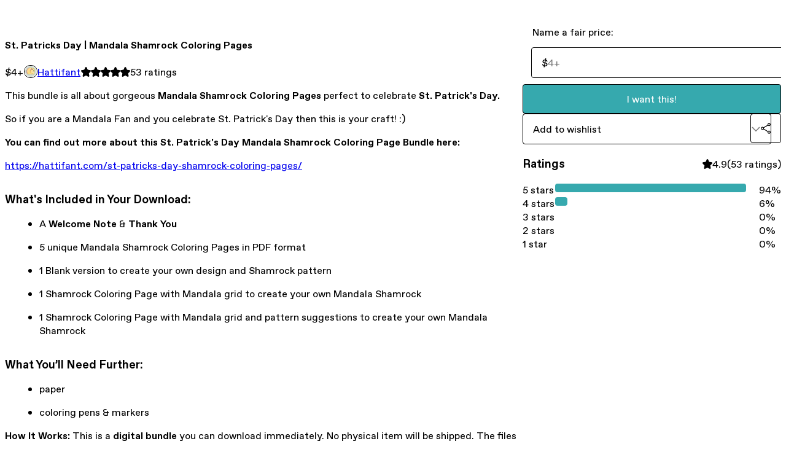

--- FILE ---
content_type: text/html; charset=utf-8
request_url: https://hattifant.gumroad.com/l/kQxCA
body_size: 6594
content:
<!DOCTYPE html>
<html lang="en">
  <head prefix="og: http://ogp.me/ns# fb: http://ogp.me/ns/fb# gumroad: http://ogp.me/ns/fb/gumroad#">
    <link rel="dns-prefetch" href="//assets.gumroad.com">
    <link rel="dns-prefetch" href="//static-2.gumroad.com">
    <link rel="dns-prefetch" href="//public-files.gumroad.com">
  <title inertia>St. Patricks Day | Mandala Shamrock Coloring Pages</title>
  <meta name="action-cable-url" content="wss://cable.gumroad.com/cable" />
  <link rel="stylesheet" crossorigin="anonymous" href="https://assets.gumroad.com/packs/css/design-5d6d6ab3.css" />
    <style>:root{--accent: 54 169 174;--contrast-accent: 255 255 255;--font-family: "ABC Favorit", "ABC Favorit", sans-serif;--color: 0 0 0;--primary: var(--color);--contrast-primary: 255 255 255;--filled: 255 255 255;--contrast-filled: var(--color);--body-bg: #ffffff;--active-bg: rgb(var(--color) / var(--gray-1));--border-alpha: 1}body{background-color:#ffffff;color:#000;font-family:"ABC Favorit", "ABC Favorit", sans-serif}
</style>

  <meta name="csrf-param" content="authenticity_token" />
<meta name="csrf-token" content="MQN_IKIa1jiZmmuW-n2FVQKayohSL1zbve0YkDhAImasFGsbgsG_dKRS9rWMHYXDWf5LnCcXC5WEYfn6bLWIaQ" />
  <meta charset="utf-8">
  <meta content="149071038533330" property="fb:app_id">
  <meta content="http://www.facebook.com/gumroad" property="fb:page_id">
  <meta property="twitter:site" value="@gumroad">
  
    <meta content="Gumroad" property="og:site_name">
    <meta content="https://hattifant.gumroad.com/l/kQxCA" property="og:url">
    <meta content="This bundle is all about gorgeous Mandala Shamrock Coloring Pages perfect to celebrate St. Patrick&#39;s Day.So if you are a Mandala Fan and you celebrate St. Patrick&#39;s Day then this is your craft! :)You can find out more about this St. Patrick&#39;s Day Mandala Shamrock Coloring Page Bundle here:https://hattifant.com/st-patricks-day-shamrock-coloring-pages/What&#39;s Included in Your Download: A Welcome Note &amp;amp; Thank You 5 unique Mandala Shamrock Coloring Pages in PDF format 1 Blank version to create your own design and Shamrock pattern 1 Shamrock Coloring Page with Mandala grid to create your own Mandala Shamrock 1 Shamrock Coloring Page with Mandala grid and pattern suggestions to create your own Mandala Shamrock What You’ll Need Further: paper coloring pens &amp;amp; markers How It Works: This is a digital bundle you can download immediately. No physical item will be shipped. The files are in A4 format (European standard). If you use US Letter paper, please adjust your printer settings to &quot;Fit to Page.&quot;Please Note: This product is for personal use only. Commercial use is prohibited. All artwork is copyrighted by Manja Burton (Hattifant). You are not allowed to upload or distribute the files, sell the poster, or share them for free. To share with others, please link to this page instead of redistributing the files. Thank you for respecting the artist&#39;s work and for supporting Hattifant!" property="og:description">
    <meta content="This bundle is all about gorgeous Mandala Shamrock Coloring Pages perfect to celebrate St. Patrick&#39;s Day.So if you are a Mandala Fan and you celebrate St. Patrick&#39;s Day then this is your craft! :)You can find out more about this St. Patrick&#39;s Day Mandala Shamrock Coloring Page Bundle here:https://hattifant.com/st-patricks-day-shamrock-coloring-pages/What&#39;s Included in Your Download: A Welcome Note &amp;amp; Thank You 5 unique Mandala Shamrock Coloring Pages in PDF format 1 Blank version to create your own design and Shamrock pattern 1 Shamrock Coloring Page with Mandala grid to create your own Mandala Shamrock 1 Shamrock Coloring Page with Mandala grid and pattern suggestions to create your own Mandala Shamrock What You’ll Need Further: paper coloring pens &amp;amp; markers How It Works: This is a digital bundle you can download immediately. No physical item will be shipped. The files are in A4 format (European standard). If you use US Letter paper, please adjust your printer settings to &quot;Fit to Page.&quot;Please Note: This product is for personal use only. Commercial use is prohibited. All artwork is copyrighted by Manja Burton (Hattifant). You are not allowed to upload or distribute the files, sell the poster, or share them for free. To share with others, please link to this page instead of redistributing the files. Thank you for respecting the artist&#39;s work and for supporting Hattifant!" name="description">
    <meta content="kQxCA" property="product:retailer_item_id">
    <meta content="4.0" property="product:price:amount">
    <meta content="USD" property="product:price:currency">
    <meta content="gumroad:product" property="og:type">
    <meta property="twitter:card" value="summary_large_image" />
<meta property="twitter:title" value="St. Patricks Day | Mandala Shamrock Coloring Pages" />
<meta property="twitter:domain" value="Gumroad" />
<meta property="twitter:description" value="This bundle is all about gorgeous Mandala Shamrock Coloring Pages perfect to celebrate St. Patrick&#39;s Day.So if you are a Mandala Fan and you celebrate St. Patrick&#39;s Day then this is your craft! :)Y..." />
<meta property="twitter:image" value="https://public-files.gumroad.com/3hxq2xx3j78t6ykkjrhp6os5mlab" />

      <link rel="preload" as="image" href="https://public-files.gumroad.com/3hxq2xx3j78t6ykkjrhp6os5mlab">
  <meta property="og:image" content="https://public-files.gumroad.com/3hxq2xx3j78t6ykkjrhp6os5mlab">
  <meta property="og:image:alt" content="">
  <meta property="og:title" content="St. Patricks Day | Mandala Shamrock Coloring Pages">
  <meta property="gr:google_analytics:enabled" content="true">
  <meta property="gr:fb_pixel:enabled" content="true">
  <meta property="gr:logged_in_user:id" content="">
  <meta property="gr:environment" value="production">
  <meta property="gr:page:type" content="product">
  <meta property="gr:facebook_sdk:enabled" content="true">
  <meta content="initial-scale = 1.0, width = device-width" name="viewport">
  <meta property="stripe:pk" value="pk_live_Db80xIzLPWhKo1byPrnERmym">
  <meta property="stripe:api_version" value="2023-10-16; risk_in_requirements_beta=v1; retrieve_tax_forms_beta=v1;">
  <link href="/opensearch.xml" rel="search" type="application/opensearchdescription+xml" title="Gumroad">
    <link href="https://hattifant.gumroad.com/l/kQxCA" rel="canonical">


    <link href="https://public-files.gumroad.com/hbcxlhvmv6sphxco5ds57swiqs78" rel="shortcut icon">
</head>

  <body id="product_page" class="group/body mac" style="">
    <div id="design-settings" data-settings="{&quot;font&quot;:{&quot;name&quot;:&quot;ABC Favorit&quot;,&quot;url&quot;:&quot;https://assets.gumroad.com/assets/ABCFavorit-Regular-26182c8c3addf6e4f8889817249c23b22c93233a8212e5e86574459e4dc926e2.woff2&quot;}}" style="display: none;"></div>
    <div id="user-agent-info" data-settings="{&quot;is_mobile&quot;:false}" style="display: none;"></div>
    <div class="react-entry-point" style="display:contents" id="Alert-react-component-712b508d-001e-4e13-8e20-a621c14e5f59"><div class="fixed top-4 left-1/2 z-100 w-max max-w-[calc(100vw-2rem)] rounded bg-background md:max-w-sm invisible" style="transform:translateX(-50%) translateY(calc(-100% - var(--spacer-4)));transition:all 0.3s ease-out 0.5s"><div role="alert" class="flex items-start gap-2 rounded border border-border p-3"><div class="flex-1"><div></div></div></div></div></div>
      <script type="application/json" class="js-react-on-rails-component" data-component-name="Alert" data-dom-id="Alert-react-component-712b508d-001e-4e13-8e20-a621c14e5f59">{"initial":null}</script>
      


    <div class="flex flex-col lg:flex-row h-screen">
      <main class="flex-1 flex flex-col lg:h-screen overflow-y-auto">
        <div class="flex-1 flex flex-col">
          


<noscript>
  <div id="javascript-notice">
    <strong>JavaScript is required to buy this product.</strong>
    Enable JavaScript in your browser settings and refresh this page to continue.
  </div>
</noscript>



  <script type="application/json" id="js-react-on-rails-context">{"railsEnv":"production","inMailer":false,"i18nLocale":"en","i18nDefaultLocale":"en","rorVersion":"14.0.4","rorPro":false,"href":"https://hattifant.gumroad.com/l/kQxCA","location":"/l/kQxCA","scheme":"https","host":"hattifant.gumroad.com","port":null,"pathname":"/l/kQxCA","search":null,"httpAcceptLanguage":null,"design_settings":{"font":{"name":"ABC Favorit","url":"https://assets.gumroad.com/assets/ABCFavorit-Regular-26182c8c3addf6e4f8889817249c23b22c93233a8212e5e86574459e4dc926e2.woff2"}},"domain_settings":{"scheme":"https","app_domain":"gumroad.com","root_domain":"gumroad.com","short_domain":"gum.co","discover_domain":"gumroad.com","third_party_analytics_domain":"gumroad-analytics.com","api_domain":"api.gumroad.com"},"user_agent_info":{"is_mobile":false},"logged_in_user":null,"current_seller":null,"csp_nonce":"DrjI/DWEF6d0s5JehG30zs+8nDzGRm6UxGjmj5zFelo=","locale":"en-US","feature_flags":{"require_email_typo_acknowledgment":true,"disable_stripe_signup":true},"serverSide":false}</script>
<div class="react-entry-point" style="display:contents" id="ProductPage-react-component-25e3ce53-27d5-4f8c-bdbd-4f77af783c00"><section aria-label="Product information bar" class="border-0 bg-background" style="overflow:hidden;padding:0;height:0;transition:var(--transition-duration);flex-shrink:0;position:fixed;top:0;left:0;right:0;z-index:var(--z-index-menubar)"><div class="mx-auto flex max-w-product-page items-center justify-between gap-4 p-4 lg:px-8" style="transition:var(--transition-duration);margin-top:0"><div itemscope="" itemProp="offers" itemType="https://schema.org/Offer" class="flex items-center"><span class="group/tooltip relative inline-grid right"><span aria-describedby=":R4l:" style="display:contents"><div class="relative grid grid-flow-col border border-r-0 border-border"><div class="bg-accent px-2 py-1 text-accent-foreground" itemProp="price" content="4">$4<!-- -->+</div><div class="border-border border-r-transparent border-[calc(0.5lh+--spacing(1))] border-l-1"></div><div class="absolute top-0 right-px bottom-0 border-accent border-r-transparent border-[calc(0.5lh+--spacing(1))] border-l-1"></div></div></span><span role="tooltip" id=":R4l:" class="absolute z-30 hidden w-40 max-w-max rounded-md bg-primary p-3 text-primary-foreground group-focus-within/tooltip:block group-hover/tooltip:block top-1/2 -translate-y-1/2 left-full translate-x-2"><div class="absolute border-6 border-transparent top-1/2 -translate-y-1/2 right-full border-r-primary"></div>$4<!-- -->+</span></span><link itemProp="url" href="https://hattifant.gumroad.com/l/kQxCA"/><div itemProp="availability" hidden="">https://schema.org/InStock</div><div itemProp="priceCurrency" hidden="">usd</div><div itemProp="seller" itemType="https://schema.org/Person" hidden=""><div itemProp="name" hidden="">Hattifant</div></div></div><h3 class="hidden flex-1 lg:block">St. Patricks Day | Mandala Shamrock Coloring Pages</h3><div class="shrink-0 items-center gap-1 hidden lg:flex"><span class="icon icon-solid-star"></span><span class="icon icon-solid-star"></span><span class="icon icon-solid-star"></span><span class="icon icon-solid-star"></span><span class="icon icon-solid-star"></span><span class="rating-number">53<!-- --> <!-- -->ratings</span></div><a class="button accent" href="https://gumroad.com/checkout?product=kQxCA&amp;quantity=1" target="_top" style="align-items:unset">I want this!</a></div></section><section class="border-b border-border"><div class="mx-auto w-full max-w-product-page lg:py-16 p-4 lg:px-8"><article class="relative grid rounded border border-border bg-background lg:grid-cols-[2fr_1fr]"><figure class="group relative col-span-full overflow-hidden rounded-t border-b border-border bg-(image:--product-cover-placeholder) bg-cover" aria-label="Product preview"><div class="flex h-full snap-x snap-mandatory items-center overflow-x-scroll overflow-y-hidden [scrollbar-width:none] [&amp;::-webkit-scrollbar]:hidden" style="aspect-ratio:0.7501875468867217"><div role="tabpanel" id="177a4600e71b316745744318ee70bdf2" class="mt-0! flex min-h-[1px] flex-[1_0_100%] snap-start justify-center border-0! p-0!"></div></div></figure><section class="lg:border-r"><header class="grid gap-4 p-6 not-first:border-t"><h1 itemProp="name">St. Patricks Day | Mandala Shamrock Coloring Pages</h1></header><section class="grid grid-cols-[auto_1fr] gap-[1px] border-t border-border p-0 sm:grid-cols-[auto_auto_minmax(max-content,1fr)]"><div class="px-6 py-4 outline outline-offset-0 outline-border"><div itemscope="" itemProp="offers" itemType="https://schema.org/Offer" class="flex items-center"><span class="group/tooltip relative inline-grid right"><span aria-describedby=":Rl79:" style="display:contents"><div class="relative grid grid-flow-col border border-r-0 border-border"><div class="bg-accent px-2 py-1 text-accent-foreground" itemProp="price" content="4">$4<!-- -->+</div><div class="border-border border-r-transparent border-[calc(0.5lh+--spacing(1))] border-l-1"></div><div class="absolute top-0 right-px bottom-0 border-accent border-r-transparent border-[calc(0.5lh+--spacing(1))] border-l-1"></div></div></span><span role="tooltip" id=":Rl79:" class="absolute z-30 hidden w-40 max-w-max rounded-md bg-primary p-3 text-primary-foreground group-focus-within/tooltip:block group-hover/tooltip:block top-1/2 -translate-y-1/2 left-full translate-x-2"><div class="absolute border-6 border-transparent top-1/2 -translate-y-1/2 right-full border-r-primary"></div>$4<!-- -->+</span></span><link itemProp="url" href="https://hattifant.gumroad.com/l/kQxCA"/><div itemProp="availability" hidden="">https://schema.org/InStock</div><div itemProp="priceCurrency" hidden="">usd</div><div itemProp="seller" itemType="https://schema.org/Person" hidden=""><div itemProp="name" hidden="">Hattifant</div></div></div></div><div class="flex flex-wrap items-center gap-2 px-6 py-4 outline outline-offset-0 outline-border"><a href="https://hattifant.gumroad.com/" target="_blank" class="relative flex items-center gap-2" rel="noreferrer"><img class="user-avatar" src="https://public-files.gumroad.com/hbcxlhvmv6sphxco5ds57swiqs78"/>Hattifant</a></div><div class="flex items-center px-6 py-4 outline outline-offset-0 outline-border max-sm:col-span-full"><div class="flex shrink-0 items-center gap-1"><span class="icon icon-solid-star"></span><span class="icon icon-solid-star"></span><span class="icon icon-solid-star"></span><span class="icon icon-solid-star"></span><span class="icon icon-solid-star"></span><span class="rating-number">53<!-- --> <!-- -->ratings</span></div></div></section><section class="border-t border-border p-6"><div class="rich-text"><p>This bundle is all about gorgeous <strong>Mandala Shamrock Coloring Pages</strong> perfect to celebrate <strong>St. Patrick's Day.</strong></p><p>So if you are a Mandala Fan and you celebrate St. Patrick's Day then this is your craft! :)</p><p><strong>You can find out more about this St. Patrick's Day Mandala Shamrock Coloring Page Bundle here:</strong></p><p><a target="_blank" rel="noopener noreferrer nofollow" href="https://hattifant.com/st-patricks-day-shamrock-coloring-pages/">https://hattifant.com/st-patricks-day-shamrock-coloring-pages/</a></p><h3><strong>What's Included in Your Download:</strong></h3><ul>
<li>A <strong>Welcome Note</strong> &amp; <strong>Thank You</strong>
</li>
<li>5 unique Mandala Shamrock Coloring Pages in PDF format</li>
<li>1 Blank version to create your own design and Shamrock pattern</li>
<li>1 Shamrock Coloring Page with Mandala grid to create your own Mandala Shamrock</li>
<li>1 Shamrock Coloring Page with Mandala grid and pattern suggestions to create your own Mandala Shamrock</li>
</ul><h3><strong>What You’ll Need Further:</strong></h3><ul>
<li>paper</li>
<li>coloring pens &amp; markers</li>
</ul><p><strong>How It Works:</strong> This is a <strong>digital bundle</strong> you can download immediately. No physical item will be shipped. The files are in <strong>A4 format</strong> (European standard). If you use <strong>US Letter</strong> paper, please adjust your printer settings to "Fit to Page."</p><p><strong>Please Note:</strong></p><ul>
<li>This product is for <strong>personal use only</strong>. Commercial use is prohibited.</li>
<li>All artwork is <strong>copyrighted</strong> by <strong>Manja Burton (Hattifant)</strong>. You are not allowed to upload or distribute the files, sell the poster, or share them for free.</li>
<li>To share with others, please <strong>link</strong> to <a href="https://hattifant.com/capybara-valentine-bookmark-gift-cards-to-color/" target="_blank" rel="noopener noreferrer nofollow">this page</a> instead of redistributing the files.</li>
</ul><p>Thank you for respecting the artist's work and for supporting <strong>Hattifant</strong>!</p></div></section></section><section><section class="grid gap-4 p-6 not-first:border-t"><fieldset class=""><legend><label for=":Rb6p9:">Name a fair price:</label></legend><div class="input"><div class="inline-flex align-middle px-3 py-2 bg-background text-foreground border border-border truncate rounded-full -ml-2 shrink-0">$</div><input type="text" inputMode="decimal" id=":Rb6p9:" maxLength="10" placeholder="4+" autoComplete="off" aria-invalid="false" aria-label="Price" value=""/></div></fieldset><a class="button accent" href="https://gumroad.com/checkout?product=kQxCA&amp;quantity=1" target="_top" style="align-items:unset">I want this!</a><div class="grid grid-cols-[1fr_auto] gap-2"><div class="combobox"><div role="combobox" aria-expanded="false" aria-controls=":R5op9:" tabindex="0" class="input " aria-label="Add to wishlist"><span class="fake-input text-singleline">Add to wishlist</span><span class="icon icon-outline-cheveron-down"></span></div><div hidden=""><datalist id=":R5op9:"><div role="option" id=":R5op9:-0" class=""><div><span class="icon icon-plus"></span> New wishlist</div></div></datalist></div></div><details class="popover toggle"><summary aria-label="Share" aria-haspopup="true" aria-expanded="false"><span class="group/tooltip relative inline-grid bottom"><span aria-describedby=":Rpop9:" style="display:contents"><button class="button" type="button" aria-label="Share"><span class="icon icon-share"></span></button></span><span role="tooltip" id=":Rpop9:" class="absolute z-30 hidden w-40 max-w-max rounded-md bg-primary p-3 text-primary-foreground group-focus-within/tooltip:block group-hover/tooltip:block left-1/2 -translate-x-1/2 top-full translate-y-2"><div class="absolute border-6 border-transparent left-1/2 -translate-x-1/2 bottom-full border-b-primary"></div>Share</span></span></summary><div class="dropdown" style="translate:min(0px - 100% - var(--spacer-4), 0px);max-width:calc(0px - 2 * var(--spacer-4))"><div class="grid grid-cols-1 gap-4"><a class="button button-social-twitter button-w-i button-twitter" href="https://twitter.com/intent/tweet?url=https%3A%2F%2Fhattifant.gumroad.com%2Fl%2FkQxCA&amp;text=Buy%20St.%20Patricks%20Day%20%7C%20Mandala%20Shamrock%20Coloring%20Pages%20on%20%40Gumroad" target="_blank" rel="noopener noreferrer">Share on X</a><a class="button button-social-facebook button-w-i button-facebook" href="https://www.facebook.com/sharer/sharer.php?u=https%3A%2F%2Fhattifant.gumroad.com%2Fl%2FkQxCA&amp;quote=St.%20Patricks%20Day%20%7C%20Mandala%20Shamrock%20Coloring%20Pages" target="_blank" rel="noopener noreferrer">Share on Facebook</a><span class="group/tooltip relative inline-grid bottom"><span aria-describedby=":R79op9:" style="display:contents"><span class="contents"><button class="button" type="button" aria-label="Copy product URL"><span class="icon icon-link"></span> Copy link</button></span></span><span role="tooltip" id=":R79op9:" class="absolute z-30 hidden w-40 max-w-max rounded-md bg-primary p-3 text-primary-foreground group-focus-within/tooltip:block group-hover/tooltip:block left-1/2 -translate-x-1/2 top-full translate-y-2"><div class="absolute border-6 border-transparent left-1/2 -translate-x-1/2 bottom-full border-b-primary"></div>Copy product URL</span></span></div></div></details></div></section><section class="grid gap-4 p-6 not-first:border-t"><header class="flex items-center justify-between"><h3>Ratings</h3><div class="flex shrink-0 items-center gap-1"><span class="icon icon-solid-star"></span><div class="rating-average">4.9</div>(<!-- -->53 ratings<!-- -->)</div></header><div itemProp="aggregateRating" itemType="https://schema.org/AggregateRating" itemscope="" hidden=""><div itemProp="reviewCount">53</div><div itemProp="ratingValue">4.9</div></div><section class="grid grid-cols-[auto_1fr_auto] gap-3" aria-label="Ratings histogram"><div>5 stars</div><meter aria-label="5 stars" value="0.94"></meter><div>94%</div><div>4 stars</div><meter aria-label="4 stars" value="0.06"></meter><div>6%</div><div>3 stars</div><meter aria-label="3 stars" value="0"></meter><div>0%</div><div>2 stars</div><meter aria-label="2 stars" value="0"></meter><div>0%</div><div>1 star</div><meter aria-label="1 star" value="0"></meter><div>0%</div></section></section></section></article></div></section><footer class="px-4 py-8 text-center lg:py-16"><div>Powered by <a href="https://gumroad.com/" class="logo-full" aria-label="Gumroad"></a></div></footer></div>
      <script type="application/json" class="js-react-on-rails-component" data-component-name="ProductPage" data-dom-id="ProductPage-react-component-25e3ce53-27d5-4f8c-bdbd-4f77af783c00">{"product":{"id":"zzG6J-hAns0imd4bYxWHcQ==","permalink":"kQxCA","name":"St. Patricks Day | Mandala Shamrock Coloring Pages","seller":{"id":"8768896947619","name":"Hattifant","avatar_url":"https://public-files.gumroad.com/hbcxlhvmv6sphxco5ds57swiqs78","profile_url":"https://hattifant.gumroad.com/"},"collaborating_user":null,"covers":[{"url":"https://public-files.gumroad.com/3hxq2xx3j78t6ykkjrhp6os5mlab","original_url":"https://public-files.gumroad.com/wsh8upboxx2ymoyt2fuantv3l58p","thumbnail":null,"id":"177a4600e71b316745744318ee70bdf2","type":"image","filetype":"jpg","width":670,"height":893,"native_width":1000,"native_height":1333}],"main_cover_id":"177a4600e71b316745744318ee70bdf2","thumbnail_url":"https://public-files.gumroad.com/xm6tcwm6bilh0shmhdxm7kwv7cq7","quantity_remaining":null,"long_url":"https://hattifant.gumroad.com/l/kQxCA","is_sales_limited":false,"ratings":{"count":53,"average":4.9,"percentages":[0,0,0,6,94]},"custom_button_text_option":"i_want_this_prompt","is_compliance_blocked":false,"is_published":true,"is_stream_only":false,"streamable":false,"sales_count":null,"summary":null,"attributes":[],"description_html":"\u003cp\u003eThis bundle is all about gorgeous \u003cstrong\u003eMandala Shamrock Coloring Pages\u003c/strong\u003e perfect to celebrate \u003cstrong\u003eSt. Patrick's Day.\u003c/strong\u003e\u003c/p\u003e\u003cp\u003eSo if you are a Mandala Fan and you celebrate St. Patrick's Day then this is your craft! :)\u003c/p\u003e\u003cp\u003e\u003cstrong\u003eYou can find out more about this St. Patrick's Day Mandala Shamrock Coloring Page Bundle here:\u003c/strong\u003e\u003c/p\u003e\u003cp\u003e\u003ca target=\"_blank\" rel=\"noopener noreferrer nofollow\" href=\"https://hattifant.com/st-patricks-day-shamrock-coloring-pages/\"\u003ehttps://hattifant.com/st-patricks-day-shamrock-coloring-pages/\u003c/a\u003e\u003c/p\u003e\u003ch3\u003e\u003cstrong\u003eWhat's Included in Your Download:\u003c/strong\u003e\u003c/h3\u003e\u003cul\u003e\n\u003cli\u003eA \u003cstrong\u003eWelcome Note\u003c/strong\u003e \u0026amp; \u003cstrong\u003eThank You\u003c/strong\u003e\n\u003c/li\u003e\n\u003cli\u003e5 unique Mandala Shamrock Coloring Pages in PDF format\u003c/li\u003e\n\u003cli\u003e1 Blank version to create your own design and Shamrock pattern\u003c/li\u003e\n\u003cli\u003e1 Shamrock Coloring Page with Mandala grid to create your own Mandala Shamrock\u003c/li\u003e\n\u003cli\u003e1 Shamrock Coloring Page with Mandala grid and pattern suggestions to create your own Mandala Shamrock\u003c/li\u003e\n\u003c/ul\u003e\u003ch3\u003e\u003cstrong\u003eWhat You’ll Need Further:\u003c/strong\u003e\u003c/h3\u003e\u003cul\u003e\n\u003cli\u003epaper\u003c/li\u003e\n\u003cli\u003ecoloring pens \u0026amp; markers\u003c/li\u003e\n\u003c/ul\u003e\u003cp\u003e\u003cstrong\u003eHow It Works:\u003c/strong\u003e This is a \u003cstrong\u003edigital bundle\u003c/strong\u003e you can download immediately. No physical item will be shipped. The files are in \u003cstrong\u003eA4 format\u003c/strong\u003e (European standard). If you use \u003cstrong\u003eUS Letter\u003c/strong\u003e paper, please adjust your printer settings to \"Fit to Page.\"\u003c/p\u003e\u003cp\u003e\u003cstrong\u003ePlease Note:\u003c/strong\u003e\u003c/p\u003e\u003cul\u003e\n\u003cli\u003eThis product is for \u003cstrong\u003epersonal use only\u003c/strong\u003e. Commercial use is prohibited.\u003c/li\u003e\n\u003cli\u003eAll artwork is \u003cstrong\u003ecopyrighted\u003c/strong\u003e by \u003cstrong\u003eManja Burton (Hattifant)\u003c/strong\u003e. You are not allowed to upload or distribute the files, sell the poster, or share them for free.\u003c/li\u003e\n\u003cli\u003eTo share with others, please \u003cstrong\u003elink\u003c/strong\u003e to \u003ca href=\"https://hattifant.com/capybara-valentine-bookmark-gift-cards-to-color/\" target=\"_blank\" rel=\"noopener noreferrer nofollow\"\u003ethis page\u003c/a\u003e instead of redistributing the files.\u003c/li\u003e\n\u003c/ul\u003e\u003cp\u003eThank you for respecting the artist's work and for supporting \u003cstrong\u003eHattifant\u003c/strong\u003e!\u003c/p\u003e","currency_code":"usd","price_cents":400,"rental_price_cents":null,"pwyw":{"suggested_price_cents":null},"eligible_for_installment_plans":true,"allow_installment_plan":false,"installment_plan":null,"is_legacy_subscription":false,"is_tiered_membership":false,"is_physical":false,"custom_view_content_button_text":null,"is_multiseat_license":false,"hide_sold_out_variants":false,"native_type":"digital","preorder":null,"duration_in_months":null,"rental":null,"is_quantity_enabled":false,"free_trial":null,"recurrences":null,"options":[],"analytics":{"google_analytics_id":null,"facebook_pixel_id":null,"free_sales":true},"has_third_party_analytics":false,"ppp_details":null,"can_edit":false,"refund_policy":null,"bundle_products":[],"public_files":[],"audio_previews_enabled":true},"discount_code":null,"purchase":null,"wishlists":[],"currency_code":"usd","show_ratings_filter":true,"creator_profile":{"external_id":"8768896947619","avatar_url":"https://public-files.gumroad.com/hbcxlhvmv6sphxco5ds57swiqs78","name":"Hattifant","twitter_handle":null,"subdomain":"hattifant.gumroad.com"},"sections":[],"main_section_index":0}</script>
      


        </div>
      </main>
    </div>
    <script src="https://assets.gumroad.com/assets/application-cbf244e9109e70d7b04497041636f00173a1e588f9b879b3a3ef11f8dfb86e5c.js" type="ab7c4e90ebda89ffee9081ba-text/javascript"></script>
    
        <script src="https://assets.gumroad.com/packs/js/webpack-runtime-392151c773837713447f.js" defer="defer" type="ab7c4e90ebda89ffee9081ba-text/javascript"></script>
<script src="https://assets.gumroad.com/packs/js/webpack-commons-fb53fed306c4a2649112.js" defer="defer" type="ab7c4e90ebda89ffee9081ba-text/javascript"></script>
<script src="https://assets.gumroad.com/packs/js/4310-72954f2041b3c5fdee26.js" defer="defer" type="ab7c4e90ebda89ffee9081ba-text/javascript"></script>
<script src="https://assets.gumroad.com/packs/js/product-5ccb3e762749210de14a.js" defer="defer" type="ab7c4e90ebda89ffee9081ba-text/javascript"></script>

  <script src="/cdn-cgi/scripts/7d0fa10a/cloudflare-static/rocket-loader.min.js" data-cf-settings="ab7c4e90ebda89ffee9081ba-|49" defer></script><script defer src="https://static.cloudflareinsights.com/beacon.min.js/vcd15cbe7772f49c399c6a5babf22c1241717689176015" integrity="sha512-ZpsOmlRQV6y907TI0dKBHq9Md29nnaEIPlkf84rnaERnq6zvWvPUqr2ft8M1aS28oN72PdrCzSjY4U6VaAw1EQ==" nonce="DrjI/DWEF6d0s5JehG30zs+8nDzGRm6UxGjmj5zFelo=" data-cf-beacon='{"rayId":"9bf9eb2118a9612b","version":"2025.9.1","serverTiming":{"name":{"cfExtPri":true,"cfEdge":true,"cfOrigin":true,"cfL4":true,"cfSpeedBrain":true,"cfCacheStatus":true}},"token":"5070e21320304a1ba2b0a42ce9682840","b":1}' crossorigin="anonymous"></script>
</body>
</html>
